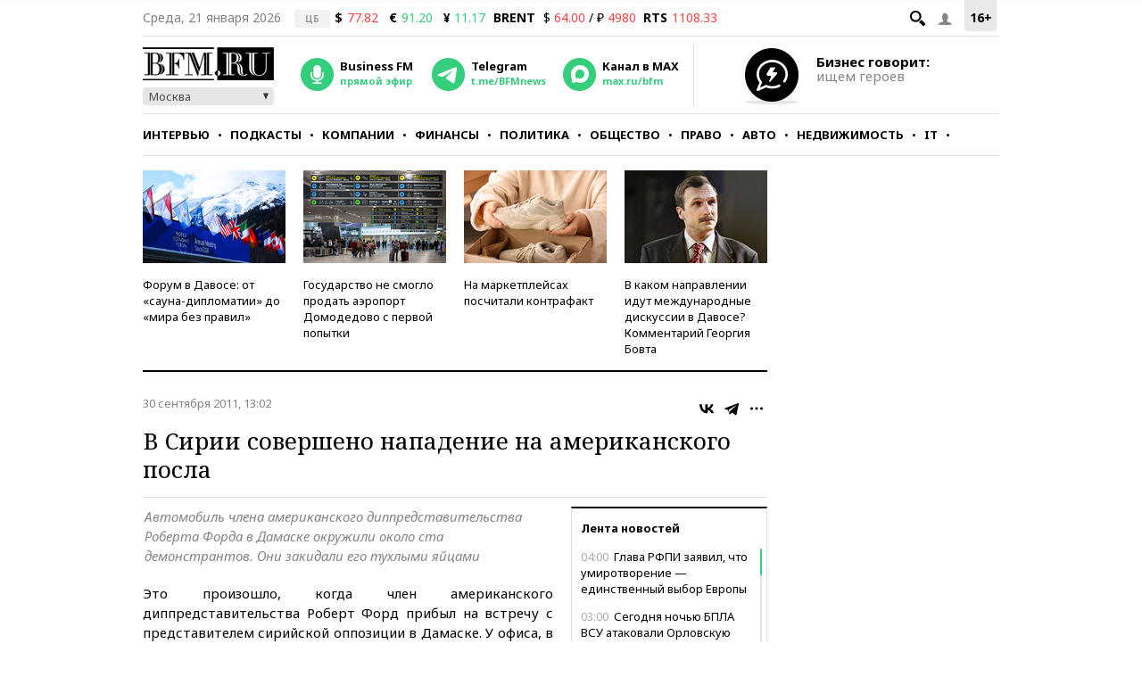

--- FILE ---
content_type: application/javascript
request_url: https://smi2.ru/counter/settings?payload=CMKIAhin7M3wvTM6JDhjNjBmNzk3LThlNmYtNDRkZS1hMmMzLWU3NjQ0NTc0ZTUzMg&cb=_callbacks____0mknbjs70
body_size: 1518
content:
_callbacks____0mknbjs70("[base64]");